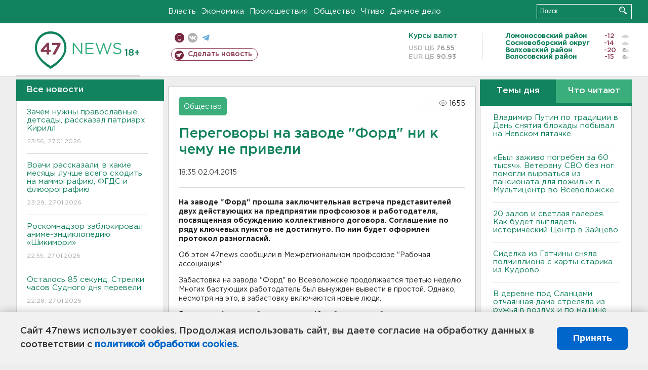

--- FILE ---
content_type: text/html; charset=UTF-8
request_url: https://47news.ru/articles/87221/
body_size: 18293
content:
<!DOCTYPE html>
<html xmlns="http://www.w3.org/1999/xhtml" prefix="og: http://ogp.me/ns#" lang="ru">
<head>
    <meta charset="UTF-8">
    <title>Переговоры на заводе "Форд" ни к чему не привели -- 2 апреля 2015 &#8250; Статьи &#8250;  47новостей из Ленинградской области</title>
    <meta name="viewport" content="width=device-width, initial-scale=1">
    <meta name="keywords" content="Ленинградская область, 47 новостей из Ленинградской области, власть, политика, бизнес, производство, общество, ЧП, происшествия, криминал, коммуникации, граница, среда обитания, досуг, культура, лесопромышленный комплекс, ЛПК Ленобласти, Северо-Европейский газопровод, СЕГ, Балтийская трубопроводная система, БТС, Бокситогорский район, Волосовский район, Волховский район, Всеволожский район, Выборгский район, Гатчинский район, Кингисеппский район, Киришский район, Кировский район, Лодейнопольский район, Ломоносовский район, Лужский район, Подпорожский район, Приозерский район, Сланцевский район, Сосновый Бор, Тихвинский район, Тосненский район, цитата дня, глас народа, 47News, Финляндия, Выборг, Форд-Всеволожск, ЛАЭС, Финский залив, Ладожское озеро, рыбаки на льдине">
    <meta name="description" content="Забастовка продолжается.">
    <meta name="yandex-verification" content="60f81bf0b559655a">
    <meta name="yandex-verification" content="56562c0790546cc7">
    <meta name="google-site-verification" content="TFY-D1Ff-3Ecg_ZFNht2pYlTvtBeFznqqe2IVwvvYwk">
    <meta name="version" content="1.90.7">
    <meta property="og:title" content="Переговоры на заводе &quot;Форд&quot; ни к чему не привели">
    <meta property="og:type" content="article" >
    <meta property="og:url" content="https://47news.ru/articles/87221/" >
    <meta property="og:image" content="https://47news.ru//frontend/images/social/og_image.png" >
    <meta property="og:site_name" content="47 Новостей Ленинградской области" >
    <meta property="og:description" content="Забастовка продолжается." >
        <link rel="apple-touch-icon" href="https://47news.ru/frontend/favicon/apple-touch-icon.png">
    <link rel="apple-touch-icon" sizes="57x57" href="https://47news.ru/frontend/favicon/apple-touch-icon-57x57.png">
    <link rel="apple-touch-icon" sizes="60x60" href="https://47news.ru/frontend/favicon/apple-touch-icon-60x60.png">
    <link rel="apple-touch-icon" sizes="72x72" href="https://47news.ru/frontend/favicon/apple-touch-icon-72x72.png">
    <link rel="apple-touch-icon" sizes="76x76" href="https://47news.ru/frontend/favicon/apple-touch-icon-76x76.png">
    <link rel="apple-touch-icon" sizes="114x114" href="https://47news.ru/frontend/favicon/apple-touch-icon-114x114.png">
    <link rel="apple-touch-icon" sizes="180x180" href="https://47news.ru/frontend/favicon/apple-touch-icon-180x180.png">
    <link rel="icon" type="image/png" sizes="16x16" href="https://47news.ru/frontend/favicon/favicon-16x16.png">
    <link rel="icon" type="image/png" sizes="32x32" href="https://47news.ru/frontend/favicon/favicon-32x32.png">
    <link rel="icon" type="image/png" sizes="192x192" href="https://47news.ru/frontend/favicon/android-chrome-192x192.png">
    <link rel="manifest" href="https://47news.ru/frontend/favicon/site.webmanifest">
    <link rel="mask-icon" href="https://47news.ru/frontend/favicon/safari-pinned-tab.svg" color="#1f9c75">
    <link rel="shortcut icon" href="https://47news.ru/frontend/favicon/favicon.ico">
    <meta name="msapplication-TileColor" content="#00aba9">
    <meta name="msapplication-TileImage" content="https://47news.ru/frontend/favicon/mstile-144x144.png">
    <meta name="msapplication-config" content="https://47news.ru/frontend/favicon/browserconfig.xml">
    <meta name="theme-color" content="#ffffff">
    <script>
        var timerMainBannerId = 0;
        var fqdn = '47news.ru';
        var scheme = 'https://';
        var domain_assets = 'https://47news.ru';
    </script>
            <!-- Yandex.Metrika counter -->
    <script>
        (function(m,e,t,r,i,k,a){ m[i]=m[i]||function() { (m[i].a=m[i].a||[]).push(arguments) };
            m[i].l=1*new Date();k=e.createElement(t),a=e.getElementsByTagName(t)[0],k.async=1,k.src=r,a.parentNode.insertBefore(k,a)})
        (window, document, "script", "https://mc.yandex.ru/metrika/tag.js", "ym");
        ym(5777860, "init", {
            clickmap:true,
            trackLinks:true,
            accurateTrackBounce:true,
            webvisor:true
        });
    </script>
    <noscript><div><img src="https://mc.yandex.ru/watch/5777860" style="position:absolute; left:-9999px;" alt=""></div></noscript>
    <!-- /Yandex.Metrika counter -->
    <!-- Adfox bidding -->
<script async src="https://yandex.ru/ads/system/header-bidding.js"></script>
    <script src="/frontend/adfox/adfox_bidding_main.js"></script>
<!-- Yandex Native Ads -->
<script>window.yaContextCb = window.yaContextCb || []</script>
<script src="https://yandex.ru/ads/system/context.js" async></script>
<!-- Adfox: END -->
    <script async src="https://jsn.24smi.net/smi.js" data-comment="traffic exchange network script: 24smi"></script>
    <script async src="https://cdn.tds.bid/bid.js" type="text/javascript"></script>
    <link href="/frontend/css/style.css" rel="stylesheet" type="text/css" >
    <link href="/frontend/fonts.css" rel="stylesheet" type="text/css" >
            <script src="https://47news.ru/frontend/js.jquery/jquery-1.12.4.min.js"></script>
        <script src="https://47news.ru/frontend/js.jquery/jquery.form.4.2.2.js"></script>
        <script src="https://47news.ru/frontend/js.jquery/jquery.mousewheel.js"></script>
        <script src="https://47news.ru/frontend/js.jquery/jquery.jscrollpane.min.js"></script>
        <link rel="stylesheet" href="https://47news.ru/frontend/js.jquery/jquery.jscrollpane.css" type="text/css">
        <script src="https://47news.ru/frontend/js.jquery/jquery.waitforimages.min.js"></script>
        <script src="/frontend/js.jquery/jquery.cookie.js"></script>
    <script>
        var GLOBAL_FEATURE_GREENHEAD_SCROLLABLE =  true ;
        var GLOBAL_FEATURE_BANNERHEIGHT_701 = 250;
    </script>
        <script src="/frontend/js.jquery/jquery.paginator.js?v=1.90.7"></script>
    <script src="/frontend/js/core.js?v=1.90.7"></script>
    <script src="/frontend/js/scripts.desktop.js?v=1.90.7"></script>
                    <link rel="stylesheet" href="/frontend/js.jquery/jquery.fancybox.min.css" type="text/css" >
        <script src="/frontend/js.jquery/jquery.fancybox.min.js"></script>
    <script id="greenswitcher">
        $(function(){
            $("#greenhead .district > span > a").on("click", function(){
                $("#greenhead .district .list").toggle();
            });
            $("#header, #content").on("click", function(){
                $("#greenhead .district .list").hide();
            });
        });
    </script>
</head>
<body>
<style>
    .cookie-consent {
        position: fixed;
        bottom: 0;
        left: 0;
        right: 0;
        background: #f1f1f1;
        padding: 25px 40px;
        box-shadow: 0 -2px 15px rgba(0,0,0,0.2);
        display: none;
        justify-content: space-between;
        align-items: center;
        z-index: 1000;
        min-height: 90px;
        box-sizing: border-box;
    }
    .cookie-consent-text {
        margin-right: 30px;
        font-size: 18px;
        line-height: 1.5;
        color: #333;
        flex-grow: 1;
    }
    .cookie-consent-link {
        color: #0066cc;
        text-decoration: none;
        font-weight: bold;
        white-space: nowrap;
    }
    .cookie-consent-link:hover {
        text-decoration: underline;
    }
    .cookie-consent-button {
        background: #0066cc;
        color: white;
        border: none;
        padding: 12px 24px;
        border-radius: 6px;
        cursor: pointer;
        font-size: 18px;
        font-weight: bold;
        min-width: 140px;
        transition: background 0.3s;
    }
    .cookie-consent-button:hover {
        background: #004d99;
    }
    @media (max-width: 768px) {
        .cookie-consent {
            flex-direction: column;
            padding: 20px;
            text-align: center;
        }
        .cookie-consent-text {
            margin-right: 0;
            margin-bottom: 20px;
        }
    }
</style>
<div class="cookie-consent" id="cookieConsent">
    <div class="cookie-consent-text">
        Сайт 47news использует cookies. Продолжая использовать сайт, вы даете согласие на обработку данных в соответствии с <a href="/pages/16/" class="cookie-consent-link">политикой обработки cookies</a>.
    </div>
    <button class="cookie-consent-button" id="cookieAcceptButton">Принять</button>
</div>
<script>
    document.addEventListener('DOMContentLoaded', function() {
        let cookieConsent = document.getElementById('cookieConsent');
        let acceptButton = document.getElementById('cookieAcceptButton');
        // Упрощенная проверка cookies без проблемных regexp
        function checkCookie() {
            let cookies = document.cookie.split(';');
            for(let i = 0; i < cookies.length; i++) {
                let cookie = cookies[i].trim();
                if(cookie.indexOf('cookieConsentAccepted=') === 0) {
                    return true;
                }
            }
            return false;
        }
        if(!checkCookie()) {
            console.log('consent display');
            cookieConsent.style.display = 'flex';
        }
        // Установка cookie на 6 месяцев
        function setConsentCookie() {
            let date = new Date();
            date.setMonth(date.getMonth() + 6);
            document.cookie = 'cookieConsentAccepted=true; expires=' + date.toUTCString() + '; path=/';
        }
        acceptButton.addEventListener('click', function() {
            console.log('set cookie');
            setConsentCookie();
            cookieConsent.style.display = 'none';
        });
    });
</script>
    <div
            class="abstract_banner topbanner_over_maindiv"
            data-adplace="place_701"
            data-comment="Панорама"
            style="max-height: 250px; ">
        <!--AdFox START-->
<!--47news.ru-->
<!--Площадка: 47news.ru / * / *-->
<!--Тип баннера: Панорама-->
<!--Расположение: верх страницы-->
<div id="adfox_head"></div>
<script>
    window.yaContextCb.push(()=>{
        Ya.adfoxCode.create({
            ownerId: 213964,
            containerId: 'adfox_head',
            params: {
                pp: 'g',
                ps: 'bohd',
                p2: 'fuav',
                puid1: ''
            }
        })
    })
</script>
    </div>
<div id="main">
        <div id="greenhead">
        <div class="wrapper">
                                                              <div class="menu" style="margin-left: 300px">
                <ul>
                    <li><a href="/rubrics/regime/">Власть</a></li>
                    <li><a href="/rubrics/economy/">Экономика</a></li>
                    <li><a href="/rubrics/emergency/">Происшествия</a></li>
                    <li><a href="/rubrics/society/">Общество</a></li>
                                        <li><a href="/plus/">Чтиво</a></li>                     <li><a href="/rubrics/dacha/">Дачное дело</a></li>
                                    </ul>
            </div>
            <div class="search" style="float: right">
                <form action="/search/" method="get">
                    <div class="input">
                        <input type="text" name="query" placeholder="Поиск" >
                        <button>Искать</button>
                    </div>
                </form>
            </div>
        </div>
    </div>
        <div id="header">
        <div class="wrapper">
            <div class="logo">
                <a href="/"><img src="https://47news.ru/frontend/images/logo_site.png" alt="Логотип 47 новостей"></a>
            </div>
            <div class="h18">
                <span style="vertical-align: sub; font-size: smaller">18+</span>
            </div>
            <div class="nets">
                <div class="fline">
                    <a href="https://m.47news.ru/?usemobile=1&noredir=1" class="mobile">Мобильная версия</a>
                    <a href="https://vk.com/news47rus" class="vk">вконтакте</a>
                    <a href="https://t.me/allnews47" class="tg">телеграм</a>
                                    </div>
                <div class="sline">
                    <a href="/articles/manage/" class="makenews">Сделать новость</a>
                </div>
            </div>
            <div class="currency">
                <span class="title">Курсы валют</span>
                <span class="row"><span>USD ЦБ</span> 76.55</span>
                <span class="row"><span>EUR ЦБ</span> 90.93</span>
            </div>
            <div class="weather">
                                    <ul>
                                                                                    <li>
                                    <b>Ломоносовский район</b><span class="temp">-12</span><span class="i"><img width="15" src="https://47news.ru/frontend/images/weather/26n.png" alt="" ></span>
                                </li>
                                                                                                                <li>
                                    <b>Сосновоборский округ</b><span class="temp">-14</span><span class="i"><img width="15" src="https://47news.ru/frontend/images/weather/26n.png" alt="" ></span>
                                </li>
                                                                                                                <li>
                                    <b>Волховский район</b><span class="temp">-20</span><span class="i"><img width="15" src="https://47news.ru/frontend/images/weather/27n.png" alt="" ></span>
                                </li>
                                                                                                                <li>
                                    <b>Волосовский район</b><span class="temp">-15</span><span class="i"><img width="15" src="https://47news.ru/frontend/images/weather/27n.png" alt="" ></span>
                                </li>
                                                                                                                                                                                                                                                                                                                                                                                                                                                                                                                                                                                                                                                                                                                                                                                                                                                                                    </ul>
                            </div>
            <div class="clearfix"></div>
        </div>
    </div>
    <div id="content">
        <div class="wrapper">
                                    <div id="leftcol">
                                <a href="/articles/"><h3 class="ghead">Все новости</h3></a>
                <ul class="newslist verticalscrollplace">
                    		<li>
		<a href="/articles/281916/">
							Зачем нужны православные детсады, рассказал патриарх Кирилл
									<span class="cdate">
				23:56, 27.01.2026
											</span>
		</a>
	</li>
		<li>
		<a href="/articles/281923/">
							Врачи рассказали, в какие месяцы лучше всего сходить на маммографию, ФГДС и флюорографию
									<span class="cdate">
				23:29, 27.01.2026
											</span>
		</a>
	</li>
		<li>
		<a href="/articles/281922/">
							Роскомнадзор заблокировал аниме-энциклопедию «Шикимори»
									<span class="cdate">
				22:55, 27.01.2026
											</span>
		</a>
	</li>
		<li class="noborder">
		<a href="/articles/281919/">
							Осталось 85 секунд. Стрелки часов Судного дня перевели
									<span class="cdate">
				22:28, 27.01.2026
											</span>
		</a>
	</li>
			    <div
            class="abstract_banner b-block"
            data-adplace="place_201"
            data-comment="201"
            style="max-height: 400px; max-width: 240px;">
        <!--AdFox START-->
<!--47news.ru-->
<!--Площадка: 47news.ru / * / *-->
<!--Тип баннера: 240х400 слева-1-->
<!--Расположение: слева-1-->
<div id="adfox_163422008296913012"></div>
<script>
    window.yaContextCb.push(()=>{
        Ya.adfoxCode.create({
            ownerId: 213964,
            containerId: 'adfox_163422008296913012',
            params: {
                pp: 'jzf',
                ps: 'bohd',
                p2: 'foxk',
                puid1: ''
            }
        })
    })
</script>
<!-- 47news - RU - Adblocking - 300x600 -->
<!-- Invocation banner code for the requested adslot -->
<div id='crt-1293304-1'>
<script type='text/javascript'>callAdblock('crt-1293304-1',1293304,300,600);</script>
</div>
    </div>
		<li>
		<a href="/articles/281920/">
							В Леноблводоканале предупредили о работах в Приозерске
									<span class="cdate">
				21:54, 27.01.2026
											</span>
		</a>
	</li>
		<li>
		<a href="/articles/281918/">
							В Польше затягивается процесс отвода судьи по делу Бутягина
									<span class="cdate">
				21:30, 27.01.2026
											</span>
		</a>
	</li>
		<li>
		<a href="/articles/281921/">
							<b>В ангаре, который загорелся во Мге, находилось подсобное хозяйство. Были спасены бараны </b>
									<span class="cdate">
				20:50, 27.01.2026
								<span class="rep_icon"><img src="https://47news.ru/frontend/images/icons/ico_video.png"></span>			</span>
		</a>
	</li>
		<li>
		<a href="/articles/281914/">
							В Ленобласти растет заболеваемость ОРВИ и гриппом. А в Петербурге — падает
									<span class="cdate">
				20:29, 27.01.2026
											</span>
		</a>
	</li>
		<li>
		<a href="/articles/281917/">
							<b>В Мурино тлеющий мусор выгнал на улицу больше десятка человек. Одного передали медикам</b>
									<span class="cdate">
				20:05, 27.01.2026
											</span>
		</a>
	</li>
		<li>
		<a href="/articles/281915/">
							<b>Во Мге тушат промышленный ангар</b>
									<span class="cdate">
				19:43, 27.01.2026
								<span class="rep_icon"><img src="https://47news.ru/frontend/images/icons/ico_video.png"></span>			</span>
		</a>
	</li>
		<li>
		<a href="/articles/281913/">
							Прокуратура нашла неочищенные дороги под Выборгом
									<span class="cdate">
				19:33, 27.01.2026
				<span class="rep_icon"><img src="https://47news.ru/frontend/images/icons/ico_photo.png"></span>							</span>
		</a>
	</li>
		<li>
		<a href="/articles/281912/">
							В Сланцах лишили прав водителя с хроническим психическим расстройством
									<span class="cdate">
				19:09, 27.01.2026
											</span>
		</a>
	</li>
		<li>
		<a href="/articles/281911/">
							Жительница Кировска сожгла пенсионера заживо и получила 11 лет колонии
									<span class="cdate">
				18:52, 27.01.2026
											</span>
		</a>
	</li>
		<li>
		<a href="/articles/281910/">
							Путин возложил венок к «Матери-Родине» на Пискаревском кладбище
									<span class="cdate">
				18:32, 27.01.2026
								<span class="rep_icon"><img src="https://47news.ru/frontend/images/icons/ico_video.png"></span>			</span>
		</a>
	</li>
		<li>
		<a href="/articles/281908/">
							<b>Инкассаторский автомобиль попал в аварию на "Нарве". Пострадал водитель </b>
									<span class="cdate">
				18:08, 27.01.2026
				<span class="rep_icon"><img src="https://47news.ru/frontend/images/icons/ico_photo.png"></span>							</span>
		</a>
	</li>
		<li>
		<a href="/articles/281906/">
							Восстановлено электроснабжение Мурманска и Североморска
									<span class="cdate">
				17:51, 27.01.2026
											</span>
		</a>
	</li>
		<li>
		<a href="/articles/281905/">
							<b>На Ладожском мосту стартует ремонт с ограничениями. Но дорожников может быть не видно</b>
									<span class="cdate">
				17:31, 27.01.2026
				<span class="rep_icon"><img src="https://47news.ru/frontend/images/icons/ico_photo.png"></span>							</span>
		</a>
	</li>
		<li>
		<a href="/articles/281904/">
							Молодоженам в Ленобласти начнут дарить свадебные путешествия, но есть нюанс
									<span class="cdate">
				17:20, 27.01.2026
											</span>
		</a>
	</li>
		<li>
		<a href="/articles/281903/">
							Генпрокуратура России считает экс-премьера Украины Тимошенко виновной в распространении фейков о ВС РФ
									<span class="cdate">
				17:05, 27.01.2026
											</span>
		</a>
	</li>
		<li>
		<a href="/articles/281902/">
							ХК "Ленинградец" проиграл оба матча на выезде 
									<span class="cdate">
				16:50, 27.01.2026
				<span class="rep_icon"><img src="https://47news.ru/frontend/images/icons/ico_photo.png"></span>							</span>
		</a>
	</li>
		<li>
		<a href="/articles/281901/">
							В Тосно задержали девушку, которую разыскивали за кражу в супермаркете 
									<span class="cdate">
				16:36, 27.01.2026
				<span class="rep_icon"><img src="https://47news.ru/frontend/images/icons/ico_photo.png"></span>							</span>
		</a>
	</li>
		<li>
		<a href="/articles/281900/">
							"ЛизаАлерт" проведет лекцию в Волхове. Желающие смогут вступить в отряд 
									<span class="cdate">
				16:20, 27.01.2026
											</span>
		</a>
	</li>
		<li>
		<a href="/articles/281899/">
							<b>Десятки тысяч в рублях, долларах и евро. Стало известно, за какие купюры взят украинец в Ивангороде</b>
									<span class="cdate">
				16:04, 27.01.2026
				<span class="rep_icon"><img src="https://47news.ru/frontend/images/icons/ico_photo.png"></span>				<span class="rep_icon"><img src="https://47news.ru/frontend/images/icons/ico_video.png"></span>			</span>
		</a>
	</li>
		<li>
		<a href="/articles/281898/">
							Фифи из Сенегала оказалась ещё той цацей. Африканка не прошла из Ивангорода в Эстонию
									<span class="cdate">
				15:46, 27.01.2026
											</span>
		</a>
	</li>
		<li>
		<a href="/articles/281897/">
							Госдума в первом чтении разрешила ФСБ отключать и мобильный, и проводной интернет
									<span class="cdate">
				15:24, 27.01.2026
											</span>
		</a>
	</li>
		<li>
		<a href="/articles/281896/">
							В Ленобласти в этом году отремонтируют около 350 км региональных дорог. Несколько адресов уже известны 
									<span class="cdate">
				15:09, 27.01.2026
											</span>
		</a>
	</li>
		<li>
		<a href="/articles/281895/">
							<b>Владимир Путин по традиции в День снятия блокады побывал на Невском пятачке</b>
									<span class="cdate">
				14:42, 27.01.2026
								<span class="rep_icon"><img src="https://47news.ru/frontend/images/icons/ico_video.png"></span>			</span>
		</a>
	</li>
		<li>
		<a href="/articles/281894/">
							В Госдуме назвали бессмысленными спекуляции о возможной блокировке Telegram и призвали доверять Роскомнадзору
									<span class="cdate">
				14:32, 27.01.2026
											</span>
		</a>
	</li>
		<li>
		<a href="/articles/281891/">
							В отдаленной деревне Гимрека спасали беременную собаку, застрявшую под полом дома 
									<span class="cdate">
				14:14, 27.01.2026
				<span class="rep_icon"><img src="https://47news.ru/frontend/images/icons/ico_photo.png"></span>							</span>
		</a>
	</li>
		<li>
		<a href="/articles/281892/">
							<b>«Был заживо погребен за 60 тысяч». Ветерану СВО без ног помогли вырваться из пансионата для пожилых в Мультицентр во Всеволожске</b>
									<span class="cdate">
				14:09, 27.01.2026
											</span>
		</a>
	</li>
		<li>
		<a href="/articles/281890/">
							<b>Синоптики рассказали о погоде на завтра в Ленобласти: мороз усиливается</b>
									<span class="cdate">
				13:54, 27.01.2026
				<span class="rep_icon"><img src="https://47news.ru/frontend/images/icons/ico_photo.png"></span>							</span>
		</a>
	</li>
		<li>
		<a href="/articles/281887/">
							Мошенники предлагают россиянам проверить штраф ГИБДД на "Госуслугах"
									<span class="cdate">
				13:36, 27.01.2026
											</span>
		</a>
	</li>
		<li>
		<a href="/articles/281888/">
							<b>Перекрытия и сбой интернета второй день испытывают Петербург и Ленобласть</b>
									<span class="cdate">
				13:21, 27.01.2026
				<span class="rep_icon"><img src="https://47news.ru/frontend/images/icons/ico_photo.png"></span>							</span>
		</a>
	</li>
		<li>
		<a href="/articles/281886/">
							Беременных россиянок будут включать в регистр
									<span class="cdate">
				13:15, 27.01.2026
											</span>
		</a>
	</li>
		<li>
		<a href="/articles/281885/">
							“Сколько лет, сколько зим” на 1 млн. Петербургский пенсионер поверил в “кодовую фразу” аферистов 
									<span class="cdate">
				13:00, 27.01.2026
											</span>
		</a>
	</li>
		<li>
		<a href="/articles/281884/">
							В Тихвине вновь попытаются продать за рубль памятник-заброшку
									<span class="cdate">
				12:45, 27.01.2026
				<span class="rep_icon"><img src="https://47news.ru/frontend/images/icons/ico_photo.png"></span>							</span>
		</a>
	</li>
		<li>
		<a href="/articles/281883/">
							СМИ: Минфин предложил легализовать онлайн-казино
									<span class="cdate">
				12:30, 27.01.2026
											</span>
		</a>
	</li>
		<li>
		<a href="/articles/281882/">
							<b>20 залов и светлая галерея. Как будет выглядеть исторический Центр в Зайцево</b>
									<span class="cdate">
				12:15, 27.01.2026
				<span class="rep_icon"><img src="https://47news.ru/frontend/images/icons/ico_photo.png"></span>							</span>
		</a>
	</li>
		<li>
		<a href="/articles/281881/">
							Скончался руководитель петербургской Капеллы Владислав Чернушенко
									<span class="cdate">
				11:50, 27.01.2026
											</span>
		</a>
	</li>
		<li>
		<a href="/articles/281880/">
							Приказано выздороветь на 9-й день. Минздрав вдвое сократил срок лечения гриппа
									<span class="cdate">
				11:39, 27.01.2026
											</span>
		</a>
	</li>
		<li>
		<a href="/articles/281879/">
							СМИ: Дом, где погибли люди во время пожара в Балашихе, был незаконным хостелом. Пострадавших может быть больше
									<span class="cdate">
				11:26, 27.01.2026
											</span>
		</a>
	</li>
		<li>
		<a href="/articles/281878/">
							Сильный снегопад отменяет рейсы между Москвой и Петербургом
									<span class="cdate">
				11:11, 27.01.2026
				<span class="rep_icon"><img src="https://47news.ru/frontend/images/icons/ico_photo.png"></span>				<span class="rep_icon"><img src="https://47news.ru/frontend/images/icons/ico_video.png"></span>			</span>
		</a>
	</li>
		<li>
		<a href="/articles/281877/">
							В поселке под Колтушами мужчина стрелял холостыми у магазина
									<span class="cdate">
				10:46, 27.01.2026
											</span>
		</a>
	</li>
		<li>
		<a href="/articles/281876/">
							<b>Сразу четверо человек погибли во время пожара в Балашихе</b>
									<span class="cdate">
				10:23, 27.01.2026
				<span class="rep_icon"><img src="https://47news.ru/frontend/images/icons/ico_photo.png"></span>							</span>
		</a>
	</li>
		<li>
		<a href="/articles/281875/">
							Не стало бывшего главного тренера сборной России по футболу Бориса Игнатьева
									<span class="cdate">
				10:06, 27.01.2026
											</span>
		</a>
	</li>
		<li>
		<a href="/articles/281874/">
							Сиделка из Гатчины сняла полмиллиона с карты старика из Кудрово
									<span class="cdate">
				09:56, 27.01.2026
											</span>
		</a>
	</li>
		<li>
		<a href="/articles/281873/">
							В деревне под Сланцами отчаянная дама стреляла из ружья в воздух и по машине
									<span class="cdate">
				09:41, 27.01.2026
											</span>
		</a>
	</li>
		<li>
		<a href="/articles/281872/">
							Бизнесмен из Москвы купил долю в подрядчике "Русхимальянса" в Усть-Луге
									<span class="cdate">
				09:28, 27.01.2026
											</span>
		</a>
	</li>
		<li>
		<a href="/articles/281871/">
							Шереметьево закрыли до полудня
									<span class="cdate">
				09:14, 27.01.2026
											</span>
		</a>
	</li>
		<li>
		<a href="/articles/281870/">
							<b>Фура перекрыла движение по М-11 "Нева" в сторону Петербурга</b>
									<span class="cdate">
				09:00, 27.01.2026
				<span class="rep_icon"><img src="https://47news.ru/frontend/images/icons/ico_photo.png"></span>							</span>
		</a>
	</li>
		<li>
		<a href="/articles/281869/">
							Временные опоры ЛЭП установили в Мурманской области: борьба с блэкаутом продолжается четвертый день
									<span class="cdate">
				08:48, 27.01.2026
				<span class="rep_icon"><img src="https://47news.ru/frontend/images/icons/ico_photo.png"></span>							</span>
		</a>
	</li>
		<li>
		<a href="/articles/281867/">
							<b>Ленобласть построила 16 объектов защиты от атак БПЛА. А на восстановление Енакиево направит еще 1,2 миллиарда</b>
									<span class="cdate">
				23:12, 26.01.2026
											</span>
		</a>
	</li>
		<li>
		<a href="/articles/281865/">
							«Овсянка, сэр». Врачи рассказали, нужно ли есть кашу на завтрак
									<span class="cdate">
				22:56, 26.01.2026
											</span>
		</a>
	</li>
		<li>
		<a href="/articles/281866/">
							<b>Путин на встрече с Дрозденко обсудил проблему очистки воды и развитие Выборга</b>
									<span class="cdate">
				22:14, 26.01.2026
											</span>
		</a>
	</li>
		<li>
		<a href="/articles/281864/">
							Четверо с камерами и ломом взломали выход на крышу ЖК в Петербурге. Спускались уже без техники и с росгвардейцами - фото и видео
									<span class="cdate">
				21:53, 26.01.2026
				<span class="rep_icon"><img src="https://47news.ru/frontend/images/icons/ico_photo.png"></span>				<span class="rep_icon"><img src="https://47news.ru/frontend/images/icons/ico_video.png"></span>			</span>
		</a>
	</li>
		<li>
		<a href="/articles/281863/">
							Еще больше теории. Что изменится в автошколах с 1 марта
									<span class="cdate">
				21:26, 26.01.2026
											</span>
		</a>
	</li>
		<li>
		<a href="/articles/281862/">
							Москва и Киев заявили о новом раунде переговоров
									<span class="cdate">
				21:11, 26.01.2026
											</span>
		</a>
	</li>
		<li>
		<a href="/articles/281861/">
							<b>На КАД и "Коле" будут перекрывать движение 27 января</b>
									<span class="cdate">
				20:33, 26.01.2026
											</span>
		</a>
	</li>
		<li>
		<a href="/articles/281860/">
							<b>Главное зарегистрировать в Ленобласти. Регион анонсировал новые меры поддержки и выплаты семьям с новорожденными</b>
									<span class="cdate">
				20:08, 26.01.2026
											</span>
		</a>
	</li>
		<li>
		<a href="/articles/281857/">
							Двоих будут судить после попытки забрать у пенсионерки из Волосово 2 миллиона рублей
									<span class="cdate">
				19:53, 26.01.2026
											</span>
		</a>
	</li>
		<li>
		<a href="/articles/281859/">
							<b>Путин встретился с губернатором Дрозденко. Среди тем обсуждения - операторы БПЛА</b>
									<span class="cdate">
				19:28, 26.01.2026
								<span class="rep_icon"><img src="https://47news.ru/frontend/images/icons/ico_video.png"></span>			</span>
		</a>
	</li>
		<li>
		<a href="/articles/281858/">
							Главный коммунист Ленобласти стал полноценным ректором
									<span class="cdate">
				19:22, 26.01.2026
											</span>
		</a>
	</li>
		<li>
		<a href="/articles/281856/">
							При какой погоде можно не ходить на работу, и работодатель простит прогул
									<span class="cdate">
				18:57, 26.01.2026
											</span>
		</a>
	</li>
		<li>
		<a href="/articles/281855/">
							Мединский рассказал, как изменится ЕГЭ по обществознанию через пару лет
									<span class="cdate">
				18:46, 26.01.2026
											</span>
		</a>
	</li>
		<li>
		<a href="/articles/281854/">
							В центр только на метро. В Петербурге увеличат штраф за неоплату парковки
									<span class="cdate">
				18:25, 26.01.2026
											</span>
		</a>
	</li>
		<li>
		<a href="/articles/281853/">
							Росприроднадзор рассчитает вред после разгрузки грузовиков у реки Утка. Там нашли опасные отходы
									<span class="cdate">
				17:56, 26.01.2026
								<span class="rep_icon"><img src="https://47news.ru/frontend/images/icons/ico_video.png"></span>			</span>
		</a>
	</li>
		<li>
		<a href="/articles/281839/">
							Врач назвала продукты, которые могут неприятно повлиять на запах тела
									<span class="cdate">
				17:43, 26.01.2026
											</span>
		</a>
	</li>
		<li>
		<a href="/articles/281852/">
							Бастрыкин хочет узнать об отключении отопления в деревне под Всеволожском
									<span class="cdate">
				17:23, 26.01.2026
											</span>
		</a>
	</li>
		<li>
		<a href="/articles/281851/">
							<b>В целях безопасности. Власти Петербурга заявили о возможных отключениях мобильного интернета и сказали, как подключиться</b>
									<span class="cdate">
				16:55, 26.01.2026
				<span class="rep_icon"><img src="https://47news.ru/frontend/images/icons/ico_photo.png"></span>							</span>
		</a>
	</li>
		<li>
		<a href="/articles/281850/">
							<b>Возможны изменения в расписании вылетов: «Аэрофлот» и «Победа» заявили о сбое в системе бронирования билетов</b>
									<span class="cdate">
				16:37, 26.01.2026
				<span class="rep_icon"><img src="https://47news.ru/frontend/images/icons/ico_photo.png"></span>							</span>
		</a>
	</li>
		<li>
		<a href="/articles/281848/">
							500 долларов за побег в Эстонию. Суд арестовал пытавшегося дать взятку таможеннику в Ивангороде
									<span class="cdate">
				16:31, 26.01.2026
											</span>
		</a>
	</li>
		<li>
		<a href="/articles/281849/">
							<b>Суд в Ленобласти условно наказал отца за избиение сына. Годами он хлестал прутьями, ремнем и душил  </b>
									<span class="cdate">
				16:12, 26.01.2026
											</span>
		</a>
	</li>
		<li>
		<a href="/articles/281846/">
							Во Всеволожске домработница вытащила почти 4 млн рублей из тумбочки
									<span class="cdate">
				15:51, 26.01.2026
											</span>
		</a>
	</li>
		<li>
		<a href="/articles/281845/">
							В Петербурге перекроют съезд с Автомобильной улицы на ЗСД
									<span class="cdate">
				15:25, 26.01.2026
											</span>
		</a>
	</li>
		<li>
		<a href="/articles/281842/">
							<b>Ночью в Ленобласти снова может подморозить до -20</b>
									<span class="cdate">
				15:06, 26.01.2026
				<span class="rep_icon"><img src="https://47news.ru/frontend/images/icons/ico_photo.png"></span>							</span>
		</a>
	</li>
		<li>
		<a href="/articles/281844/">
							<b>Пока "генералы" песчаных карьеров сидят, их технику не щадят. Под Выборгом изъяты экскаватор и три самосвала</b>
									<span class="cdate">
				14:49, 26.01.2026
				<span class="rep_icon"><img src="https://47news.ru/frontend/images/icons/ico_photo.png"></span>							</span>
		</a>
	</li>
		<li>
		<a href="/articles/281841/">
							Водитель в Ломоносове уверял, что за 16 часов ожидания ГАИ с голодухи поел птичий корм, - потому и следы канабиоидов в крови
									<span class="cdate">
				14:36, 26.01.2026
				<span class="rep_icon"><img src="https://47news.ru/frontend/images/icons/ico_photo.png"></span>							</span>
		</a>
	</li>
		<li>
		<a href="/articles/281840/">
							За год в Петербурге оплатили парковку больше 54 миллионов раз
									<span class="cdate">
				14:18, 26.01.2026
											</span>
		</a>
	</li>
		<li>
		<a href="/articles/281838/">
							Эксперимент: два дня только на овсянке - и ждите чуда
									<span class="cdate">
				14:00, 26.01.2026
											</span>
		</a>
	</li>
		<li>
		<a href="/articles/281837/">
							ЕС одобрил запрет на импорт российского газа с 2027 года
									<span class="cdate">
				13:40, 26.01.2026
											</span>
		</a>
	</li>
		<li>
		<a href="/articles/281836/">
							Старые сим-карты имеют ценность. Конспираторы похитили 15 млн рублей, один – из Петербурга
									<span class="cdate">
				13:26, 26.01.2026
				<span class="rep_icon"><img src="https://47news.ru/frontend/images/icons/ico_photo.png"></span>				<span class="rep_icon"><img src="https://47news.ru/frontend/images/icons/ico_video.png"></span>			</span>
		</a>
	</li>
		<li>
		<a href="/articles/281835/">
							Финны хотят руководить наблюдением за Финским заливом из-за переживаний за свои кабели
									<span class="cdate">
				13:07, 26.01.2026
											</span>
		</a>
	</li>
		<li>
		<a href="/articles/281834/">
							Песков: Дружелюбия на переговорах по Украине в Абу-Даби не было
									<span class="cdate">
				12:50, 26.01.2026
											</span>
		</a>
	</li>
		<li>
		<a href="/articles/281833/">
							Директор Марии Ароновой рассказала, что со здоровьем у актрисы
									<span class="cdate">
				12:35, 26.01.2026
											</span>
		</a>
	</li>
		<li>
		<a href="/articles/281832/">
							<b>МТС готовит повышение тарифов на 15 процентов для 18 млн абонентов, ФАС обещал проверить</b>
									<span class="cdate">
				12:19, 26.01.2026
											</span>
		</a>
	</li>
		<li>
		<a href="/articles/281831/">
							<b>В Петербурге упал мобильный интернет. Ленобласть пока держится</b>
									<span class="cdate">
				11:54, 26.01.2026
				<span class="rep_icon"><img src="https://47news.ru/frontend/images/icons/ico_photo.png"></span>							</span>
		</a>
	</li>
		<li>
		<a href="/articles/281830/">
							<b>"Красиво ведёт!" Синхронный танец-дрифт двух эвакуаторов под Петербургом расстроил ГАИ</b>
									<span class="cdate">
				11:38, 26.01.2026
				<span class="rep_icon"><img src="https://47news.ru/frontend/images/icons/ico_photo.png"></span>				<span class="rep_icon"><img src="https://47news.ru/frontend/images/icons/ico_video.png"></span>			</span>
		</a>
	</li>
		<li>
		<a href="/articles/281827/">
							Песков: Рассчитывать на высокие результаты первых трехсторонних переговоров по Украине ошибочно, скоро - следующие
									<span class="cdate">
				11:16, 26.01.2026
											</span>
		</a>
	</li>
		<li>
		<a href="/articles/281829/">
							<b>Путин в Петербурге - на два дня</b>
									<span class="cdate">
				11:00, 26.01.2026
				<span class="rep_icon"><img src="https://47news.ru/frontend/images/icons/ico_photo.png"></span>							</span>
		</a>
	</li>
		<li>
		<a href="/articles/281828/">
							Европейца задержали за дебош с топором в деревне Лупполово
									<span class="cdate">
				10:47, 26.01.2026
											</span>
		</a>
	</li>
		<li>
		<a href="/articles/281826/">
							Злоумышленники создают поддельные рабочие чаты. В МВД рассказали еще об одной схеме
									<span class="cdate">
				10:21, 26.01.2026
				<span class="rep_icon"><img src="https://47news.ru/frontend/images/icons/ico_photo.png"></span>							</span>
		</a>
	</li>
		<li>
		<a href="/articles/281825/">
							<b>В Карелии при пожаре в больнице погиб пациент</b>
									<span class="cdate">
				09:54, 26.01.2026
											</span>
		</a>
	</li>
		<li>
		<a href="/articles/281824/">
							В Кудрово пытались вскрыть банкомат с 4,2 млн отверткой
									<span class="cdate">
				09:33, 26.01.2026
											</span>
		</a>
	</li>
		<li>
		<a href="/articles/281823/">
							В Мурманске и Североморске транспорт будет работать бесплатно на фоне блэкаута
									<span class="cdate">
				09:15, 26.01.2026
				<span class="rep_icon"><img src="https://47news.ru/frontend/images/icons/ico_photo.png"></span>							</span>
		</a>
	</li>
		<li>
		<a href="/articles/281822/">
							<b>Утро в Ленобласти началось с -20 градусов</b>
									<span class="cdate">
				09:01, 26.01.2026
				<span class="rep_icon"><img src="https://47news.ru/frontend/images/icons/ico_photo.png"></span>							</span>
		</a>
	</li>
		<li>
		<a href="/articles/281821/">
							<b>Беременную, пострадавшую в ДТП в Оржицах, чудом спасли – женщина потеряла много крови</b>
									<span class="cdate">
				08:44, 26.01.2026
											</span>
		</a>
	</li>
		<li>
		<a href="/articles/281819/">
							СК идет в роддом Петербурга за халатность. Младенец под особым присмотром родился инвалидом
									<span class="cdate">
				22:55, 25.01.2026
											</span>
		</a>
	</li>
		<li>
		<a href="/articles/281818/">
							Две золотые медали и новый рекорд принесло легкоатлетам из Ленобласти первенство России
									<span class="cdate">
				22:39, 25.01.2026
											</span>
		</a>
	</li>
		<li>
		<a href="/articles/281816/">
							В чем польза и в чем вред хлеба, объяснили врачи
									<span class="cdate">
				22:26, 25.01.2026
											</span>
		</a>
	</li>
		<li>
		<a href="/articles/281817/">
							Под Кировском SsangYong насмерть сбил мужчину на тротуаре
									<span class="cdate">
				21:39, 25.01.2026
											</span>
		</a>
	</li>
                </ul>
                <a href="/articles/"><h3 class="ghead">Все новости</h3></a>
            </div>
            <div class="centercol">
                                                    <div class="middlecol">
                            <div
            class="abstract_banner m14 b-block"
            data-adplace="place_404"
            data-comment="404"
            style=" ">
        <!--AdFox START-->
<!--47news.ru-->
<!--Площадка: 47news.ru / * / *-->
<!--Тип баннера: 608х100 страницы шапки-->
<!--Расположение: <верх страницы>-->
<div id="adfox_150421594263481305"></div>
<script>
window.yaContextCb.push(()=>{
    window.Ya.adfoxCode.create({
        ownerId: 213964,
        containerId: 'adfox_150421594263481305',
        params: {
            pp: 'g',
            ps: 'bohd',
            p2: 'frqd'
        }
    })
});
</script>
    </div>
                                                				<div class="centerblock m20">
		<div class="article-full" id="the_article">
			<script type="application/ld+json">{"@context":"https://schema.org","@type":"NewsArticle","headline":"Переговоры на заводе \"Форд\" ни к чему не привели","description":"Забастовка продолжается.","mainEntityOfPage":{"@type":"WebPage","@id":"https://47news.ru/articles/87221/"},"dateModified":"2015-04-02T18:35:00+03:00","datePublished":"2015-04-02T18:35:00+03:00","publisher":{"@type":"Organization","name":"47news.ru","logo":{"@type":"ImageObject","url":"https://47news.ru/frontend/images/logo_site.png","height":74,"width":171}}}</script>
						<div class="article-head line">
				<div class="fl">
																		<span class="rubric"><a href="/rubrics/society/">Общество</a></span>
															</div>
												<div style="float: right; display: inline-block">
					<a href="/articles:print/87221/" rel="nofollow" style="display: inline-block">
						<img class="icon-printer-hover-display" src="/frontend/images/icons/printer-icon.svg" width="32" height="32" alt="">
					</a>
					<span id="article_nviews_wrapper" style="display: none; font-size: 14px">
						<svg width="16" height="16" viewBox="0 0 24 24" fill="none"><path d="M12 19C7.10988 19 3.52823 16.581 1 11.4946C3.52823 6.41901 7.10988 4 12 4C16.8901 4 20.4718 6.41901 23 11.5054C20.4718 16.581 16.8901 19 12 19Z" stroke="currentColor" stroke-linecap="round" stroke-linejoin="round"></path><circle cx="12.0938" cy="11.5" r="3.5" stroke="currentColor" stroke-linecap="round" stroke-linejoin="round"></circle></svg>
						<span id="article_nviews_data" style="vertical-align: top" title="Всего: 1654, за сутки: 0, сегодня: 0">1654</span>
					</span>
				</div>
								<div class="clearfix-both"></div>
				<h1>Переговоры на заводе "Форд" ни к чему не привели</h1>
				<span class="cdate">18:35 02.04.2015</span>
											</div>
			<div class="article-text">
				<p>
	<strong>На заводе "Форд" прошла заключительная встреча представителей двух действующих на предприятии профсоюзов и работодателя, посвященная обсуждению коллективного договора. Соглашение по ряду ключевых пунктов не достигнуто. По ним будет оформлен протокол разногласий.  </strong></p>
<p>
	Об этом 47news сообщили в Межрегиональном профсоюзе "Рабочая ассоциация".</p>
<p>
	Забастовка на заводе "Форд" во Всеволожске продолжается третью неделю. Многих бастующих работодатель был вынужден вывести в простой. Однако, несмотря на это, в забастовку включаются новые люди.</p>
<p>
	В настоящий момент бастуют около 40 рабочих цеха сборки и кузовного цеха (это не считая тех, кто находится в простое).</p>
			</div>
			<div class="clearfix"></div>
			<div class="social">
    <!------ Rambler.Likes script start ------>
    <div class="rambler-share"></div>
    <script>
        (function() {
            var init = function () {
                RamblerShare.init('.rambler-share', {
                    "style": {
                        "buttonHeight": 32,
                        "buttonBackground": "#13825f",
                        "font": "Roboto",
                        "tooltipBorderRadius": 1,
                        "tooltipFontSize": 13,
                        "tooltipFontWeight": 400,
                        "tooltipBoxShadowColor": "#fff",
                        "tooltipBoxShadowOffsetY": 0,
                        "tooltipBackground": "#343b4c",
                        "tooltipColor": "#fff"
                    },
                    "utm": "utm_medium=social",
                    "counters": true,
                    "buttons": [
                        "vkontakte",
                        "telegram",
                        "odnoklassniki",
                        "max",
                        "copy"
                    ]
                });
            };
            var script = document.createElement('script');
            script.onload = init;
            script.async = true;
            script.src = 'https://developers.rambler.ru/likes/v1/widget.js';
            document.head.appendChild(script);
        })();
    </script>
    <!------   Rambler.Likes script end  ------>
</div>
			<div class="clearfix-both"></div>
			<p class="text-after-article text-after-article-mobile">
				Чтобы первыми узнавать о главных событиях в Ленинградской области - подписывайтесь на <a href="https://telegram.me/allnews47" rel="nofollow" target="_blank">канал 47news в Telegram</a>
							</p>
							<div class="article-hint">
					Увидели опечатку? Сообщите через форму <a href="/articles/manage/?type=error&article=87221">обратной связи</a>.
				</div>
					</div>
	</div>
	    <div
            class="abstract_banner m20 b-block"
            data-adplace="place_501"
            data-comment="501"
            style=" ">
        <!--AdFox START-->
<!--47news.ru-->
<!--Площадка: 47news.ru / все страницы сайта / 608х300 над комментариями-->
<!--Категория: <не задана>-->
<!--Тип баннера: 608х300 над комментариями-->
<div id="adfox_152648188356744851"></div>
<script>
window.yaContextCb.push(()=>{
    window.Ya.adfoxCode.create({
        ownerId: 213964,
        containerId: 'adfox_152648188356744851',
        params: {
            p1: 'bxkzu',
            p2: 'fqcz',
            puid1: ''
        }
    })
});
</script>
<!-- 47news - RU - Adblocking - 600x300 -->
<!-- Invocation banner code for the requested adslot -->
<div id='crt-1293305'>
	<script type='text/javascript'>callAdblock('crt-1293305',1293305,600,300);</script>
</div>
    </div>
    <!-- Traffic exchange network widget: 24СМИ -->
<div class="smi24__informer smi24__auto" data-smi-blockid="29243"></div>
<div class="smi24__informer smi24__auto" data-smi-blockid="29244"></div>
<script>(window.smiq = window.smiq || []).push({ });</script>
<!-- Traffic exchange network widget: end -->
        <div id="pvw-id" data-comment="TDS recommendation widget (desktop)">
        <script>
            if (window.defineRecWidget){
                window.defineRecWidget({
                    containerId: "pvw-id",
                    plId: "6167",
                    prId: "6167-76",
                    product: "wpvw",
                })
            }else{
                window.recWait = window.recWait || [];
                window.recWait.push({
                    containerId: "pvw-id",
                    plId: "6167",
                    prId: "6167-76",
                    product: "wpvw",
                })
            }
        </script>
    </div>
		<!-- Yandex Native Ads C-A-63504-25 -->
<div id="id-C-A-63504-25" data-comment="yandex recomendations"></div>
<script>
    window.yaContextCb.push(()=>{
        Ya.Context.AdvManager.renderWidget({
            renderTo: 'id-C-A-63504-25',
            blockId: 'C-A-63504-25'
        })
    });
</script>
<!-- end: Yandex Native Ads C-A-63504-25 -->
	    <script>
    document.addEventListener('DOMContentLoaded', function() {
        const today = new Date().toJSON().slice(0,10).replace(/-/g,''); // ГГГГММДД
        const item_id = 87221;
        const item_type = 'article';
        const cookie_name = 'article[87221]';
        let is_visited = localStorage.getItem(cookie_name);
        let show_nviews_eye =  true ;
        if (is_visited !== today) {
            is_visited = null;
        }
        // Создаем данные для отправки
        const formData = new FormData();
        formData.append('id', item_id);
        formData.append('item_type', item_type);
        formData.append('cookie_name', cookie_name);
        formData.append('is_visited', (is_visited === null) ? 0 : 1);
        // Выполняем запрос
        fetch('/who/collect/', {
            method: 'POST',
            /* этот заголовок нужен потому что в index.php обработчик определяется по заголовку */
            headers: {
                'X-Requested-With': 'XMLHttpRequest'
            },
            body: formData
        })
            .then(response => {
                if (!response.ok) {
                    throw new Error(`HTTP error! status: ${ response.status }`);
                }
                return response.json();
            })
            .then(response => {
                if (response.status === 'install') {
                    localStorage.setItem(cookie_name, today);
                    console.log('First unique visit, localStorage value installed');
                } else if (response.status === 'visit') {
                    console.log('Non-unique visit, tracked');
                } else {
                    console.log('Error, response is: ', response);
                }
                // обновление глазика
                if (show_nviews_eye && response.nviews) {
                    const articleNviewsData = document.getElementById('article_nviews_data');
                    if (articleNviewsData) {
                        articleNviewsData.textContent = response.nviews;
                        articleNviewsData.setAttribute('title', `Всего: ${ response.nviews }, за сутки: ${ response.nviews_day }, сегодня: ${ response.nviews_today }`);
                    }
                    const articleNviewsWrapper = document.getElementById('article_nviews_wrapper');
                    if (articleNviewsWrapper) {
                        articleNviewsWrapper.style.display = 'inline-block';
                    }
                }
            })
            .catch(error => {
                console.error('Error fetching data:', error);
            });
    });
</script>
                            <div
            class="abstract_banner m20 b-block"
            data-adplace="place_403"
            data-comment="403"
            style=" ">
        <!--AdFox START-->
<!--47news.ru-->
<!--Площадка: 47news.ru / * / *-->
<!--Тип баннера: Перетяжка 100%-->
<!--Расположение: <низ страницы>-->
<div id="adfox_149191617258147182"></div>
<script>
window.yaContextCb.push(()=>{
    window.Ya.adfoxCode.create({
        ownerId: 213964,
        containerId: 'adfox_149191617258147182',
        params: {
            pp: 'i',
            ps: 'bohd',
            p2: 'y'
        }
    })
});
</script>
<!-- 47news - RU - Adblocking - 600x300 -->
<!-- Invocation banner code for the requested adslot -->
<div id='crt-1293305-1'>
	<script type='text/javascript'>callAdblock('crt-1293305-1',1293305,600,300);</script>
</div>
    </div>
                    </div>
                    <div class="rightcol">
                        <section>
                            <div class="greenswitcher">
    <div class="greenswitch">
        <ul>
            <li class="selected"><a href="javascript:void(0);" data-rel="themes-list">Темы дня</a></li>
            <li><a href="javascript:void(0);" data-rel="read-list">Что читают</a></li>
        </ul>
    </div>
    <ul class="themes-list" id="gswitcher">
                    <li><a href="/articles/281895/">Владимир Путин по традиции в День снятия блокады побывал на Невском пятачке</a></li>
                    <li><a href="/articles/281892/">«Был заживо погребен за 60 тысяч». Ветерану СВО без ног помогли вырваться из пансионата для пожилых в Мультицентр во Всеволожске</a></li>
                    <li><a href="/articles/281882/">20 залов и светлая галерея. Как будет выглядеть исторический Центр в Зайцево</a></li>
                    <li><a href="/articles/281874/">Сиделка из Гатчины сняла полмиллиона с карты старика из Кудрово</a></li>
                    <li><a href="/articles/281873/">В деревне под Сланцами отчаянная дама стреляла из ружья в воздух и по машине</a></li>
                    <li><a href="/articles/281872/">Бизнесмен из Москвы купил долю в подрядчике &quot;Русхимальянса&quot; в Усть-Луге</a></li>
                    <li><a href="/articles/278559/">Кешбэк до Нового года. Как жители Ленобласти могут сэкономить на каждом проезде</a></li>
                    </ul>
    <ul id="themes-list" style="display: none;">
                    <li><a href="/articles/281895/">Владимир Путин по традиции в День снятия блокады побывал на Невском пятачке</a></li>
                    <li><a href="/articles/281892/">«Был заживо погребен за 60 тысяч». Ветерану СВО без ног помогли вырваться из пансионата для пожилых в Мультицентр во Всеволожске</a></li>
                    <li><a href="/articles/281882/">20 залов и светлая галерея. Как будет выглядеть исторический Центр в Зайцево</a></li>
                    <li><a href="/articles/281874/">Сиделка из Гатчины сняла полмиллиона с карты старика из Кудрово</a></li>
                    <li><a href="/articles/281873/">В деревне под Сланцами отчаянная дама стреляла из ружья в воздух и по машине</a></li>
                    <li><a href="/articles/281872/">Бизнесмен из Москвы купил долю в подрядчике &quot;Русхимальянса&quot; в Усть-Луге</a></li>
                    <li><a href="/articles/278559/">Кешбэк до Нового года. Как жители Ленобласти могут сэкономить на каждом проезде</a></li>
                    </ul>
    <ul id="read-list" style="display: none;">
                    <li><a href="/articles/281892/">«Был заживо погребен за 60 тысяч». Ветерану СВО без ног помогли вырваться из пансионата для пожилых в Мультицентр во Всеволожске</a></li>
                    <li><a href="/articles/281868/">Как квартира Тани Савичевой не стала музеем. "Нэпманы они"</a></li>
                    <li><a href="/articles/281893/">Потерпевший обвиняемый. В Ленобласти можно стать плохим хорошим</a></li>
                    <li><a href="/articles/281881/">Скончался руководитель петербургской Капеллы Владислав Чернушенко</a></li>
                    <li><a href="/articles/281895/">Владимир Путин по традиции в День снятия блокады побывал на Невском пятачке</a></li>
                    <li><a href="/articles/281873/">В деревне под Сланцами отчаянная дама стреляла из ружья в воздух и по машине</a></li>
                    </ul>
    <script >
        $(function() {
            $(document).on("click", ".greenswitcher .greenswitch li a", function() {
                $(".greenswitcher .greenswitch li").removeClass("selected");
                $(this).closest("li").addClass("selected");
                var id = $(this).data("rel");
                $(".greenswitcher #gswitcher").attr("class", id).html($(".greenswitcher #" + id).html());
            });
        });
    </script>
</div>
                         </section>
                            <div
            class="abstract_banner b-block"
            data-adplace="place_301"
            data-comment="301"
            style="max-height: 400px; max-width: 240px;">
        <!--AdFox START-->
<!--47news.ru-->
<!--Площадка: 47news.ru / * / *-->
<!--Тип баннера: 240х400 справа-1-->
<!--Расположение: справа-1-->
<div id="adfox_14919158986944"></div>
<script>
window.yaContextCb.push(()=>{
    window.Ya.adfoxCode.create({
        ownerId: 213964,
        containerId: 'adfox_14919158986944',
        params: {
            pp: 'jzc',
            ps: 'bohd',
            p2: 'foxg'
        }
    })
});
</script>
<!-- 47news - RU - Adblocking - 300x600 -->
<!-- Invocation banner code for the requested adslot -->
<div id='crt-1293304'>
<script type='text/javascript'>callAdblock('crt-1293304',1293304,300,600);</script>
</div>
    </div>
                            <div
            class="abstract_banner b-block"
            data-adplace="place_304"
            data-comment="304"
            style="max-height: 600px; max-width: 300px;">
        <!--AdFox START-->
<!--47news.ru-->
<!--Площадка: 47news.ru / * / *-->
<!--Тип баннера: 240х400 справа-2-->
<!--Расположение: справа-2-->
<div id="adfox_side2"></div>
<script>
window.yaContextCb.push(()=>{
    window.Ya.adfoxCode.create({
        ownerId: 213964,
        containerId: 'adfox_side2',
        params: {
            pp: 'jzd',
            ps: 'bohd',
            p2: 'foxi'
        }
    })
});
</script>
    </div>
                            <div
            class="abstract_banner b-block"
            data-adplace="place_302"
            data-comment="302"
            style="max-height: 600px; max-width: 300px;">
        <!--AdFox START-->
<!--47news.ru-->
<!--Площадка: 47news.ru / * / *-->
<!--Тип баннера: 240х400 справа-3-->
<!--Расположение: справа-3-->
<div id="adfox_163421933128067989"></div>
<script>
    window.yaContextCb.push(()=>{
        Ya.adfoxCode.create({
            ownerId: 213964,
            containerId: 'adfox_163421933128067989',
            params: {
                pp: 'jze',
                ps: 'bohd',
                p2: 'foxj',
                puid1: ''
            }
        })
    })
</script>
    </div>
                            <div
            class="abstract_banner b-block"
            data-adplace="place_303"
            data-comment="303"
            style=" ">
        <!--AdFox START-->
<!--47news.ru-->
<!--Площадка: 47news.ru / * / *-->
<!--Тип баннера: 240х400 справа-4-->
<!--Расположение: справа-4-->
<div id="adfox_149450186814379028"></div>
<script>
    window.yaContextCb.push(()=>{
        Ya.adfoxCode.create({
            ownerId: 213964,
            containerId: 'adfox_149450186814379028',
            params: {
                pp: 'bteq',
                ps: 'bohd',
                p2: 'hjpr',
                puid1: ''
            }
        })
    })
</script>
    </div>
                    </div>
                    <div class="clearfix"></div>
                            </div>
        </div>
    </div>
    <div id="footer">
        <div class="wrapper">
            <div class="content" style="margin-left: 150px">
                <div class="b">
                    <ul class="links">
                        <li>
                            <a href="/pages/1/">О сайте</a>
                        </li>
                        <li>
                            <a href="/pages/3/">Контакты</a>
                        </li>
                        <li class="last">
                            <a href="/pages/2/">Реклама</a>
                        </li>
                        <li style="display: block"><br></li>
                        <li>
                            <a href="/pages/8/">Политика конфиденциальности</a>
                        </li>
                        <li>
                            <a href="/pages/11/">Политика обработки персональных данных</a>
                        </li>
                        <li>
                            <a href="/pages/16/">Политика использования cookie-файлов</a>
                        </li>
                    </ul>
                    <div class="cnt">
                            <!--LiveInternet counter-->
    <script>
        new Image().src = "//counter.yadro.ru/hit?r"+
            escape(document.referrer)+((typeof(screen)=="undefined")?"":
                ";s"+screen.width+"*"+screen.height+"*"+(screen.colorDepth?
                    screen.colorDepth:screen.pixelDepth))+";u"+escape(document.URL)+
            ";h"+escape(document.title.substring(0,150))+";"+Math.random();</script>
    <!--/LiveInternet-->
    <!--LiveInternet logo-->
    <a href="//www.liveinternet.ru/click" target="_blank"><img src="//counter.yadro.ru/logo?44.3" title="LiveInternet" alt="" border="0" width="31" height="31"></a>
    <!--/LiveInternet-->
    <!-- Rating@Mail.ru counter -->
    <script>
        var _tmr = window._tmr || (window._tmr = []);
        _tmr.push({ id: "1058438", type: "pageView", start: (new Date()).getTime() });
        (function (d, w, id) {
            if (d.getElementById(id)) return;
            var ts = d.createElement("script"); ts.type = "text/javascript"; ts.async = true; ts.id = id;
            ts.src = "https://top-fwz1.mail.ru/js/code.js";
            var f = function () { var s = d.getElementsByTagName("script")[0]; s.parentNode.insertBefore(ts, s); };
            if (w.opera == "[object Opera]") { d.addEventListener("DOMContentLoaded", f, false); } else { f(); }
        })(document, window, "topmailru-code");
    </script>
    <noscript><div><img src="https://top-fwz1.mail.ru/counter?id=1058438;js=na" style="border:0;position:absolute;left:-9999px;" alt="Top.Mail.Ru"></div></noscript>
    <!-- //Rating@Mail.ru counter -->
    <!-- Rating@Mail.ru logo -->
    <a href="https://top.mail.ru/jump?from=1058438"><img src="https://top-fwz1.mail.ru/counter?id=1058438;t=487;l=1" style="border:0;" height="31" width="88" alt="Top.Mail.Ru"></a>
    <!-- //Rating@Mail.ru logo -->
    <!-- Top100 (Kraken) Widget -->
    <span id="top100_widget"></span>
    <!-- END Top100 (Kraken) Widget -->
    <!-- Top100 (Kraken) Counter -->
    <script>
        (function (w, d, c) {
            (w[c] = w[c] || []).push(function() { var options = { project: 895050, element: 'top100_widget', }; try { w.top100Counter = new top100(options); } catch(e) { } });
            var n = d.getElementsByTagName("script")[0], s = d.createElement("script"), f = function () { n.parentNode.insertBefore(s, n); };
            s.type = "text/javascript"; s.async = true; s.src = (d.location.protocol == "https:" ? "https:" : "http:") + "//st.top100.ru/top100/top100.js";
            if (w.opera == "[object Opera]") { d.addEventListener("DOMContentLoaded", f, false); } else { f(); }
        })(window, document, "_top100q");
    </script>
    <noscript>
        <img src="//counter.rambler.ru/top100.cnt?pid=895050" alt="Топ-100">
    </noscript>
    <!-- END Top100 (Kraken) Counter -->
                    </div>
                    <div class="f-menu">
                        <ul>
                            <li><a class="f18">Вконтакте</a></li>
                            <li><a target="_blank" href="https://vk.com/news47rus" class="vk">Вконтакте</a></li>
                            <li><a target="_blank" href="https://t.me/allnews47" class="tg">Telegram</a></li>
                        </ul>
                        <div class="clearfix"></div>
                    </div>
                </div>
                <div class="rtext" >
                    &copy;&#160;<a href="https://47news.ru">47 новостей (47 news)</a> 2005&mdash;2026&nbsp;г.<br >
                    Свидетельство о регистрации СМИ <nobr>Эл № ФС 77-39848</nobr>, выдано Федеральной службой по надзору в сфере связи, информационных технологий и массовых коммуникаций (Роскомнадзор) от <nobr>18 мая 2010г.</nobr><br >
                    <span>При использовании материалов гиперссылка обязательна.<br ></span>
                </div>
                <div class="clearfix"></div>
                <div class="text"><br>
                    47news.ru — независимое интернет-издание, направленное на всестороннее освещение политической и общественной жизни в Ленинградской области, экономической и инвестиционной активности в регионе.
                    Создатели рассчитывают, что «47 новостей» станет популярной и конструктивной площадкой для свободного обсуждения событий, которые происходят в 47-м регионе России.                 </div>
                <div class="clearfix"></div>
            </div>
        </div>
    </div>
</div>
<button id="scroll_up_button" title="Наверх"></button>
</body>
</html>
<!-- Consumed memory: 0 bytes, SQL query count: 5, SQL time 0.000707 sec, Total time: 0 sec. -->


--- FILE ---
content_type: text/html; charset=UTF-8
request_url: https://47news.ru/who/collect/
body_size: 218
content:
{"status":"install","message":"","id":"87221","unique":0,"recordVisitInMemoryCache":true,"updateArticleStats":true,"nviews":1655,"nviews_day":0,"nviews_today":0,"recordVisitUnique":true}